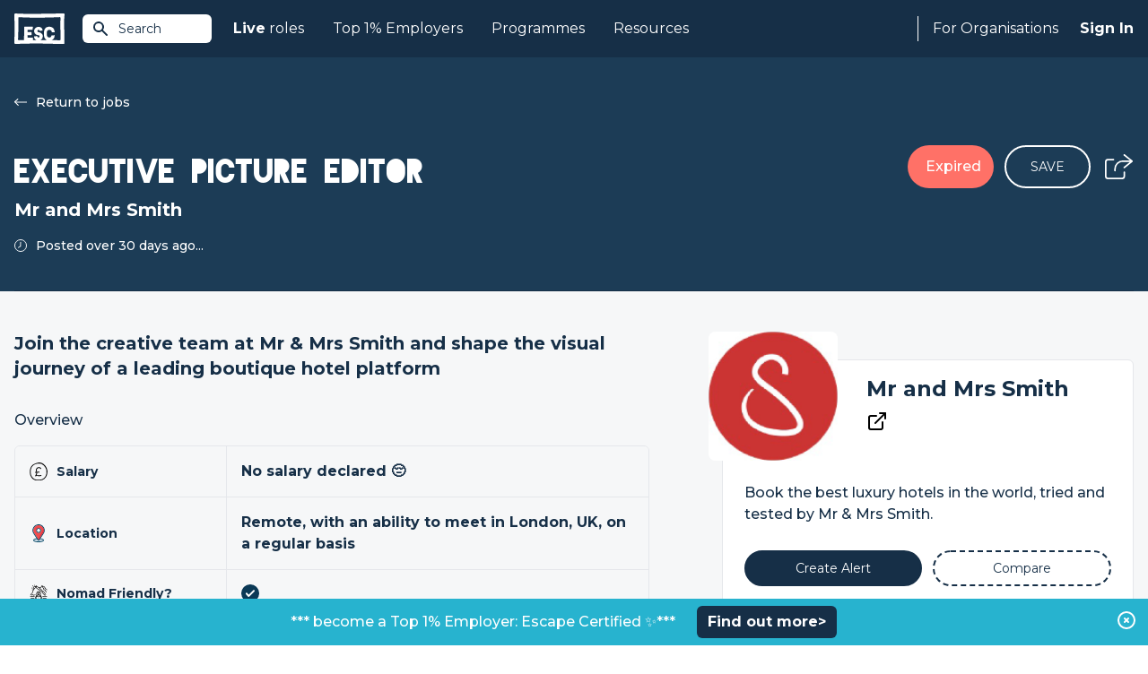

--- FILE ---
content_type: text/html; charset=UTF-8
request_url: https://www.escapethecity.org/opportunity/27017-executive-picture-editor-at-mr-and-mrs-smith
body_size: 9742
content:
<!DOCTYPE html>
<html lang="en">
<head>
		<meta charset="utf-8">
		<meta http-equiv="X-UA-Compatible" content="IE=edge">
		<meta name="viewport" content="width=device-width, initial-scale=1, maximum-scale=1, user-scalable=0">
		<meta name="description" content="Executive Picture Editor with Mr and Mrs Smith">

		
		<meta name="csrf-token" content="1njH4gu9cZeumCYMyvNeEK4fhEoZHZQUB4iOcZBZ">
		

				<meta name="user" content="">
		<meta name="logout_url" content="https://app.escapethecity.org/logout?return-url=https://app.escapethecity.org/goodbye?user=">
		<meta name="version" content="140">
		<meta name="escape_year" content="2023">


		
		
		<title>Executive Picture Editor with Mr and Mrs Smith | Escape The City</title>

		<link rel="preconnect" href="https://fonts.gstatic.com">
		<link media="print" onload="this.onload=null;this.removeAttribute('media');" href="https://fonts.googleapis.com/css2?family=Montserrat:wght@400;500;600;700;800&display=swap" rel="stylesheet">
    <link media="print" onload="this.onload=null;this.removeAttribute('media');" href="/css/main/blackout.css" rel="stylesheet">
		<link href="/css/main/app.css?id=1505fa8b46c00f9df657b4e5c8534bf5" rel="stylesheet" toRefresh="/css/main/app.css">

		<link rel="preconnect" href="https://6e1nsxntth-dsn.algolia.net">

    <!-- Open Graph / Facebook -->
<meta property="og:site_name" content="Escape The City">
<meta property="og:title" content="Executive Picture Editor with Mr and Mrs Smith | Escape The City">
<meta property="og:description" content="Executive Picture Editor with Mr and Mrs Smith">
<meta property="og:type" content="article">
<meta property="og:url" content="https://www.escapethecity.org/opportunity/27017-executive-picture-editor-at-mr-and-mrs-smith">
<meta property="og:image" content="https://c1fc5a6562d02b2e986c98dbac253868.cdn.bubble.io/f1710176681636x870255773819465600/mrandmrssmith.com">
<!-- <meta property="og:image:width" content="1200">
<meta property="og:image:height" content="1200"> -->

<!-- Twitter -->
<meta property="twitter:card" content="summary_large_image">
<meta property="twitter:url" content="https://www.escapethecity.org/opportunity/27017-executive-picture-editor-at-mr-and-mrs-smith">
<meta property="twitter:title" content="Executive Picture Editor with Mr and Mrs Smith | Escape The City">
<meta property="twitter:description" content="Executive Picture Editor with Mr and Mrs Smith">
<meta property="twitter:image" content="https://c1fc5a6562d02b2e986c98dbac253868.cdn.bubble.io/f1710176681636x870255773819465600/mrandmrssmith.com">
<meta property="twitter:site" content="@escthecity">
<meta property="twitter:creator" content="Escape The City">

<meta name="robots" content="noodp,noydir"/>
    <link rel="apple-touch-icon" sizes="57x57" href="/icons/apple-icon-57x57.png">
<link rel="apple-touch-icon" sizes="60x60" href="/icons/apple-icon-60x60.png">
<link rel="apple-touch-icon" sizes="72x72" href="/icons/apple-icon-72x72.png">
<link rel="apple-touch-icon" sizes="76x76" href="/icons/apple-icon-76x76.png">
<link rel="apple-touch-icon" sizes="114x114" href="/icons/apple-icon-114x114.png">
<link rel="apple-touch-icon" sizes="120x120" href="/icons/apple-icon-120x120.png">
<link rel="apple-touch-icon" sizes="144x144" href="/icons/apple-icon-144x144.png">
<link rel="apple-touch-icon" sizes="152x152" href="/icons/apple-icon-152x152.png">
<link rel="apple-touch-icon" sizes="180x180" href="/icons/apple-icon-180x180.png">
<link rel="icon" type="image/png" sizes="192x192"  href="/icons/android-icon-192x192.png">
<link rel="icon" type="image/png" sizes="32x32" href="/icons/favicon-32x32.png">
<link rel="icon" type="image/png" sizes="96x96" href="/icons/favicon-96x96.png">
<link rel="icon" type="image/png" sizes="16x16" href="/icons/favicon-16x16.png">
<link rel="manifest" href="/icons/manifest.json">
<meta name="msapplication-TileColor" content="#ffffff">
<meta name="msapplication-TileImage" content="/ms-icon-144x144.png">
<meta name="theme-color" content="#ffffff">
<!-- Standard Favicon -->
<link rel="icon" type="image/x-icon" href="/icons/favicon.ico"/>    <!-- Global site tag (gtag.js) - Google Analytics -->
<script async src="https://www.googletagmanager.com/gtag/js?id=G-QD7F89SBH0"></script>
<script>
  window.GA_TRACKING_ID = 'G-QD7F89SBH0';
  window.dataLayer = window.dataLayer || [];
  function gtag(){dataLayer.push(arguments);}
  gtag('js', new Date());
  gtag('config', 'G-QD7F89SBH0');
</script>

		
		<script type="application/ld+json">{"@context":"https://schema.org","@type":"JobPosting","title":"Executive Picture Editor with Mr and Mrs Smith | Escape The City","description":"<p>Executive Picture Editor with Mr and Mrs Smith</p>","datePosted":"2001-04-25T06:01:05.000000Z","identifier":{"@type":"PropertyValue"},"hiringOrganization":{"@type":"Organization","name":"Mr and Mrs Smith"},"jobLocation":{"@type":"Place","address":{"@type":"PostalAddress"}},"baseSalary":{"@type":"MonetaryAmount","currency":"GBP","value":{"@type":"QuantitativeValue","unitText":"YEAR"}}}</script>


        <link rel="canonical" href="https://www.escapethecity.org/opportunity/27017-executive-picture-editor-at-mr-and-mrs-smith">
</head>
<body>
	<div id="app">
		
<block-track-seen job_id="1713675205731x896506704418452100"></block-track-seen>

<block-header>
	<header class="header header-fixed">
  <div class="header__container">
    <a href="/" title="Escape the City">
      <div class="header-logo__container">
        <img src="/images/escape-logo-white.svg?140" class="header-logo" width="56" height="35" alt="Escape The City"/>
      </div>
    </a>

    <!-- Site Search -->
    <block-site-search-btn></block-site-search-btn>

    <!-- Mobile -->
    <block-hamburger-menu></block-hamburger-menu>
    <div class="mobile-menu">

  <ul class="mobile-menu-list">
    <li class="mobile-menu-list-item">
      <a href="https://www.escapethecity.org">Home</a>
    </li>

    
		
    <li class="mobile-menu-list-item dropdown">
    	<input type="checkbox" id="mobile-jobs-checkbox" class="mobile-checkbox">
      <label for="mobile-jobs-checkbox">
      	<b>Live</b>&nbsp;roles
      	<svg-chevron-down></svg-chevron-down>
	    </label>
      <ul class="dropdown-menu">
      	        <li class="dropdown-menu-item"><a href="https://www.escapethecity.org/search/jobs" title="Search jobs">Search jobs</a></li>
                <li class="dropdown-menu-item"><a href="https://www.escapethecity.org/search/volunteering" title="Search volunteering roles">Search volunteering roles</a></li>
                <li class="dropdown-menu-item"><a href="https://app.escapethecity.org/top10" title="Top 10 opportunities">Top 10 opportunities</a></li>
              </ul>
    </li>

		
    

		
    <li class="mobile-menu-list-item dropdown">
    	<input type="checkbox" id="mobile-top_1_percent-checkbox" class="mobile-checkbox">
      <label for="mobile-top_1_percent-checkbox">
      	Top 1% Employers
      	<svg-chevron-down></svg-chevron-down>
	    </label>
      <ul class="dropdown-menu">
      	        <li class="dropdown-menu-item"><a href="https://app.escapethecity.org/top-1-percent-employer" title="Top 1% Employers: Escape Certified">Top 1% Employers: Escape Certified</a></li>
                <li class="dropdown-menu-item"><a href="https://app.escapethecity.org/certification" title="Become a Top 1% Employer: Escape Certified?">Become a Top 1% Employer: Escape Certified?</a></li>
                <li class="dropdown-menu-item"><a href="https://www.escapethecity.org/search/organisations" title="Search all organisations">Search all organisations</a></li>
                <li class="dropdown-menu-item"><a href="javascript:triggerLinkEvent(&quot;compare&quot;)" title="Compare organisations">Compare organisations</a></li>
              </ul>
    </li>

    
    <li class="mobile-menu-list-item">
      <a href="/courses">Programmes</a>
    </li>

    
		<li class="mobile-menu-list-item">
      <a href="/resources">Resources</a>
    </li>

		
    

    
        <li class="mobile-menu-list-item">
      <block-sign-in-btn use_modal="1">Sign In</block-sign-in-btn>
    </li>
      </ul>

</div>

    <!-- Desktop -->
    <nav class="header-nav">
      <ul class="header-nav__left">

        
				<li class="header-nav__left--item">
          <a href="https://www.escapethecity.org/search/jobs"><b>Live</b>&nbsp;roles</a>
          <div class="dropdown">
            <div class="dropdown__inner">

              <ul class="dropdown__list">
                                <li class="dropdown__list-item">
                  <a href="https://www.escapethecity.org/search/jobs" title="Search jobs">
                    <div class="icon">
                                              <img src="/images/navigation/jobs-search.svg" alt="Search jobs" loading="lazy">
                                          </div>
                    <div class="titles">
                      <p class="title">Search jobs</p>
                                              <p class="subtitle">Unique roles to do something different</p>
                                          </div>
                  </a>
                </li>
                                <li class="dropdown__list-item">
                  <a href="https://www.escapethecity.org/search/volunteering" title="Search volunteering roles">
                    <div class="icon">
                                              <img src="/images/navigation/jobs-search-vol.svg" alt="Search volunteering roles" loading="lazy">
                                          </div>
                    <div class="titles">
                      <p class="title">Search volunteering roles</p>
                                              <p class="subtitle">Use your skills for the power of good</p>
                                          </div>
                  </a>
                </li>
                                <li class="dropdown__list-item">
                  <a href="https://app.escapethecity.org/top10" title="Top 10 opportunities">
                    <div class="icon">
                                              <img src="/images/navigation/jobs-top10.svg" alt="Top 10 opportunities" loading="lazy">
                                          </div>
                    <div class="titles">
                      <p class="title">Top 10 opportunities</p>
                                              <p class="subtitle">This week’s most exciting new roles</p>
                                          </div>
                  </a>
                </li>
                              </ul>

              

            </div>
          </div>
        </li>

        
				

              

            

				
				<li class="header-nav__left--item">
          <a href="">Top 1% Employers</a>
          <div class="dropdown">
            <div class="dropdown__inner dropdown__inner--col">

              <ul class="dropdown__list">
                                <li class="dropdown__list-item">
                  <a href="https://app.escapethecity.org/top-1-percent-employer" target="" title="Top 1% Employers: Escape Certified">
                    <div class="icon">
                                              <img src="/images/navigation/top_1_percent_employers.svg" alt="Top 1% Employers: Escape Certified" loading="lazy">
                                          </div>
                    <div class="titles">
                      <p class="title">Top 1% Employers: Escape Certified</p>
                                              <p class="subtitle">Browse people &amp; culture that we have certified</p>
                                          </div>
                  </a>
                </li>
                                <li class="dropdown__list-item">
                  <a href="https://app.escapethecity.org/certification" target="" title="Become a Top 1% Employer: Escape Certified?">
                    <div class="icon">
                                              <img src="/images/navigation/become_top_1_percent_employer.svg" alt="Become a Top 1% Employer: Escape Certified?" loading="lazy">
                                          </div>
                    <div class="titles">
                      <p class="title">Become a Top 1% Employer: Escape Certified?</p>
                                              <p class="subtitle">Take our free People &amp; Culture assessment</p>
                                          </div>
                  </a>
                </li>
                              </ul>

              <div class="dropdown-footer">
								<ul class="dropdown__list">
																		<li class="dropdown__list-item">
										<a href="https://www.escapethecity.org/search/organisations" target="" title="Search all organisations">
											<div class="icon">
																									<img src="/images/navigation/search_all_organisations.svg" alt="Search all organisations" loading="lazy">
																							</div>
											<div class="titles">
												<p class="title">Search all organisations</p>
																							</div>
										</a>
									</li>
																		<li class="dropdown__list-item">
										<a href="javascript:triggerLinkEvent(&quot;compare&quot;)" target="" title="Compare organisations">
											<div class="icon">
																									<img src="/images/navigation/compare_organisations.svg" alt="Compare organisations" loading="lazy">
																							</div>
											<div class="titles">
												<p class="title">Compare organisations</p>
																							</div>
										</a>
									</li>
																	</ul>
							</div>

            </div>
          </div>
        </li>

        
        <li class="header-nav__left--item">
          <a href="/courses">Programmes</a>
        </li>

        
        <li class="header-nav__left--item">
          <a href="/resources">Resources</a>
        </li>
      </ul>


      <ul class="header-nav__right">

        <li class="header-nav__right--item hiring">
                      
						<a href="https://app.escapethecity.org/hiring">For Organisations</a>
            <div class="dropdown">
              <div class="dropdown__inner">

                <ul class="dropdown__list">
                                    <li class="dropdown__list-item">
                    <a href="https://app.escapethecity.org/services" target="" title="Our services">
											<div class="icon">
																									<img src="/images/navigation/employer-services.svg" alt="Our services" loading="lazy">
																							</div>
											<div class="titles">
												<p class="title">Our services</p>
																									<p class="subtitle">Overview of our services for organisations</p>
																							</div>
                    </a>
                  </li>
                                    <li class="dropdown__list-item">
                    <a href="https://app.escapethecity.org/job-posting" target="" title="Job posting">
											<div class="icon">
																									<img src="/images/navigation/job-posting.svg" alt="Job posting" loading="lazy">
																							</div>
											<div class="titles">
												<p class="title">Job posting</p>
																									<p class="subtitle">Everthing you need to know about posting a job to the #1 purpose led UK job board</p>
																							</div>
                    </a>
                  </li>
                                    <li class="dropdown__list-item">
                    <a href="https://app.escapethecity.org/certification" target="" title="Top 1% Employer Certification">
											<div class="icon">
																									<img src="/images/navigation/badge.svg" alt="Top 1% Employer Certification" loading="lazy">
																							</div>
											<div class="titles">
												<p class="title">Top 1% Employer Certification</p>
																									<p class="subtitle">The ultimate benmark for progressive organisations</p>
																							</div>
                    </a>
                  </li>
                                    <li class="dropdown__list-item">
                    <a href="https://app.escapethecity.org/shift" target="" title="Shift">
											<div class="icon">
																									<img src="/images/navigation/shift.svg" alt="Shift" loading="lazy">
																							</div>
											<div class="titles">
												<p class="title">Shift</p>
																									<p class="subtitle">People & Culture Services - Helping organisations to walk the talk</p>
																							</div>
                    </a>
                  </li>
                                    <li class="dropdown__list-item">
                    <a href="https://app.escapethecity.org/get-started" target="" title="Employer login / sign up">
											<div class="icon">
																									<img src="/images/navigation/employer-login.svg" alt="Employer login / sign up" loading="lazy">
																							</div>
											<div class="titles">
												<p class="title">Employer login / sign up</p>
																							</div>
                    </a>
                  </li>
                                  </ul>

              </div>
            </div>
                  </li>

        <li class="header-nav__right--item signin">
          
                    <block-sign-in-btn use_modal="1">Sign In</block-sign-in-btn>
          
										<block-sign-in-prompt></block-sign-in-prompt>
					        </li>
      </ul>
    </nav>
  </div>
</header>

<!-- Site Search Results -->
<block-site-search-results></block-site-search-results>
</block-header>

<!-- Hero -->

<section class="hero-job">

	<div class="hero__container">
    <div class="hero__inner">

      
			<div class="hero__body">
        <div class="hero__body-content">
          												<a class="btn--back" href="https://www.escapethecity.org/search/jobs">
							<img src="/images/icons/back_arrow.svg" title="Return to jobs" alt="Return to jobs">
							Return to jobs
						</a>
											
                      <h1 class="hero__title">Executive Picture Editor</h1>
                                <h2 class="hero__org">Mr and Mrs Smith</h2>
                                <div class="hero__posted">
              <img src="/images/icons/clock.svg" alt="Clock">
                              <p>Posted over 30 days ago...</p>
                          </div>
                  </div>
        <div class="hero__body-actions">
          
                      <div class="btn--expired">Expired</div>
                    
          <block-save-job-button class="btn--save-job" job_id="1713675205731x896506704418452100"></block-save-job-button>
          
                      <block-share-icon direction="bottom-left" job_title="Executive Picture Editor"></block-share-icon>
                  </div>
      </div>

    </div>
  </div>

	
</section>

<!-- Application -->

<!-- Recommended Jobs -->

<div class="page opportunity">

	<main class="main main-fixed" ref="main">

		<!-- Job Description -->

		
				<h2 class="headline">Join the creative team at Mr &amp; Mrs Smith and shape the visual journey of a leading boutique hotel platform</h2>
		
		<!-- Overview - A table of items with icons, ticks, short-desc and longer-desc on a tooltip -->
		<div class="job-summary">

  <h3 class="job-summary__title">Overview</h3>

  <div class="table">
          									<div class="table__row">
						<div class="table__title">
							<img src="https://c1fc5a6562d02b2e986c98dbac253868.cdn.bubble.io/f1701282599312x941385112960835500/salary.svg" alt="icon" loading="lazy">
							Salary
						</div>
						<div class="table__desc">
																					<p class="description" data="No salary declared 😔">No salary declared 😔</p>
																				</div>
					</div>
				      									<div class="table__row">
						<div class="table__title">
							<img src="https://c1fc5a6562d02b2e986c98dbac253868.cdn.bubble.io/f1701282551904x204116379551207550/location-pin.svg" alt="icon" loading="lazy">
							Location
						</div>
						<div class="table__desc">
																					<p class="description" data="Remote, with an ability to meet in London, UK, on a regular basis">Remote, with an ability to meet in London, UK, on a regular basis</p>
																					<block-tooltip data="Remote, with an ability to meet in London, UK, on a regular basis"></block-tooltip>
													</div>
					</div>
				      									<div class="table__row">
						<div class="table__title">
							<img src="https://c1fc5a6562d02b2e986c98dbac253868.cdn.bubble.io/f1701282613807x398055817759468600/nomad.svg" alt="icon" loading="lazy">
							Nomad Friendly?
						</div>
						<div class="table__desc">
														<img src="/images/icons/d-blue-tick.svg" alt="Tick">
																												<block-tooltip data="Fully flexible, results-driven remote working, with access to Soho Works in London, New York, and California"></block-tooltip>
													</div>
					</div>
				      									<div class="table__row">
						<div class="table__title">
							<img src="https://c1fc5a6562d02b2e986c98dbac253868.cdn.bubble.io/f1701282631752x535769771528741950/cal.svg" alt="icon" loading="lazy">
							Expires
						</div>
						<div class="table__desc">
																					<p class="description" data="Expires at anytime">Expires at anytime</p>
																					<block-tooltip data="At the moment this job is due to expire at 00:00 GMT,  19 Jun 24 however applications are being processed as they are received. Therefore this job could expire before then. To avoid missing out we highly recommend applying ASAP."></block-tooltip>
													</div>
					</div>
				      				            </div>

</div>

		
		
		
		<div class="radio-tabs">

  <input type="radio" name="desc" id="short"  checked  />
  <input type="radio" name="desc" id="long" />

  <div class="tab-group">
          <label class="tab short" for="short">
        <span>Role snap shot</span>
        <block-tooltip data="NEW: From 2024 we have started to summarise the key points of jobs to save you time. You can still see the original job description"></block-tooltip>
      </label>
              <label class="tab long" for="long">
        <span>Full job description</span>
      </label>
      </div>

  <div class="wysiwyg">
          <div class="short">
        <p>Mr &amp; Mrs Smith is an award-winning boutique hotel booking service and website that offers travelers unique and luxurious hotel experiences worldwide. This dynamic company, recognized for its curated selection of stylish hotels, is seeking an Executive Picture Editor to enhance their visual content and ensure an appealing online presence.</p>

<ul><li>Collaborate with various teams to update and maintain website imagery.</li><li>Tag and organize digital assets efficiently.</li><li>Engage with hoteliers to manage visual content and resolve imagery-related queries.</li></ul>

<ul><li>Strong interpersonal skills with a 'can do' approach.</li><li>Proficiency in spreadsheets is a must.</li><li>Knowledge of Salesforce, Adobe Photoshop/Canva, Asana, and CMS is a plus.</li><li>Full training provided for non-essential skills.</li></ul>

<ul><li>Remote working flexibility.</li><li>Generous annual leave, including public holidays, birthday, and additional days for selected religious festivals.</li><li>Access to co-working spaces and various learning resources.</li><li>Financial benefits such as a 401(K) plan, medical and dental insurance, and a monthly 'work from home' stipend.</li></ul>
      </div>
              <div class="long">
        <p>Mr &amp; Mrs Smith, the award-winning hotel website and booking service, is looking for an entry-level Executive Picture Editor to join its Picture Desk team to deliver day-to-day visual solutions for our website. </p>

<p>The role:
Reporting to Senior Creative Coordinator, you will be working closely with Hotel Curation team, Creative team, Editorial team, Marketing team and Press team. Your key responsibilities will include updating imagery on our website, including but not limited to hotel pages, merchandising and destination pages, tagging and organising files in our digital asset management (DAM) system, and communicating with hoteliers regarding property updates and queries around imagery on our website. Please note: this role is predominantly an administrative based one with potential to work on more creative projects on an ad-hoc basis. </p>

<p>Job requirements:
We are looking for someone with a friendly, can do attitude. Experience with spreadsheets (Microsoft Excel or Google Sheets) is essential. Experience with Salesforce, Adobe Photoshop / Canva, a project management tool such as Asana, and a content management system is desirable but not essential as full training will be provided. </p>

<p>Benefits:
In addition to a working culture that encourages leadership and nurtures development and learning, employees of Mr &amp; Mrs Smith enjoy a range of benefits, including: Fully flexible, results-driven remote working, generous annual leave, plus public holidays and your birthday off, access to Soho Works in London, New York and California, £400 Mr &amp; Mrs Smith voucher (subject to probation) and preferential rates at Smith and Hyatt, access to Hyatt resources including Headspace, Masterclass and the MyLearning training and development platform, access to monthly one-to-one coaching, contributions towards 401(K) savings plan, medical and dental insurance, additional days off for selected religious festivals, and a monthly 'work from home' stipend.</p>
      </div>
      </div>

</div>



		<!-- Questions -->
		
		<!-- Location -->
		

	</main>

	<!-- Sidebar -->
	<aside class="sidebar">
  
  <div class="sidebar__company">
    <div class="company__header">
      <a href="/organisation/redirect/1710176680530x899942551339663400">
        <div class="company__logo-container">
          <img class="company__logo" src="https://c1fc5a6562d02b2e986c98dbac253868.cdn.bubble.io/f1710176681636x870255773819465600/mrandmrssmith.com" alt="Mr and Mrs Smith" width="64" loading="lazy" onerror="this.onerror=null; this.src='/images/fallback.png'">
        </div>
      </a>
      <div class="company__intro">
        <h2 class="company__title">
          <a href="/organisation/redirect/1710176680530x899942551339663400">Mr and Mrs Smith</a>
        </h2>

        <div class="company__info">
						
												<a href="http://mrandmrssmith.com" rel="nofollow" target="_blank"><img src="/images/icons/external_link_icon.svg" alt="Visit Website"/></a>
						        </div>

        
      </div>
    </div>

    <div class="company__body">
            <p class="company__headline">Book the best luxury hotels in the world, tried and tested by Mr &amp; Mrs Smith.</p>
      
      <div class="btn-group">
        <block-alert-button class="btn-half btn-blue-dark btn-border--blue" title="Create Alert" org_main_id="1710176680530x899942551339663400" org_name="Mr and Mrs Smith" v-if="!$config.white_label"></block-alert-button>

				<block-compare-button class="border-dashed btn btn-medium btn-rounded btn-half btn-border--blue" org_slug="mr-and-mrs-smith" title="Compare"></block-compare-button>
      </div>
    </div>
  </div>

  
  
    
    

    
  

  
      <h3 class="sidebar__title">Overview</h3>
    <div class="sidebar__overview">
              <div class="img-container">
          <block-smart-image src="https://www.mrandmrssmith.com/v2877dfc35f8/bundles/smithcoresystem/images/favicons/mr_and_mrs_smith/favicon.png" max="240" alt="Overview image"></block-smart-image>
        </div>
            <div class="table">

									
									
									
															<div class="table__row">
							<div class="table__title">
								<img src="https://c1fc5a6562d02b2e986c98dbac253868.cdn.bubble.io/f1701282702366x328638239861334340/b%20corp.svg" alt="B-Corp" loading="lazy">
								B-Corp
							</div>
							<div class="table__desc">
																<img src="/images/icons/blue-shield-tick.svg" alt="Tick">
																															</div>
						</div>
					
				      </div>
    </div>
  
			<h3 class="sidebar__title"><span class="orange">Unique</span>, <span class="pink">purpose-driven</span> companies...</h3>
		<div class="sidebar__take">

			
			<div class="sidebar__take-body">
				<div class="sidebar__take-header">
					<div class="sidebar__take-img-container">
						<img class="sidebar__take-img"
							src="https://s3.amazonaws.com/appforest_uf/f1610038856947x319790399181060400/dj%20avatar.jpg"
							alt="Dom Jackman"
							loading="lazy">
					</div>
					<div class="sidebar__take-header-intro">
						<h4 class="sidebar__title">Escapes Overview</h4>
						<p class="sidebar__take-subtitle">Dom Jackman Co Founder - Escape the City</p>
					</div>
				</div>
				<p>If you’re on the lookout for a holiday, look no further than Mr &amp; Mrs Smith. The travel club was founded in 2003 and offers an exclusive collection of the world’s most stylish hotels, villas and destinations. With over 1,500 hand-picked properties around the globe, they have something for everyone - from a romantic getaway to a family holiday. Not only do they make it easy to book the best holiday, they’ve also made it into The Escape 100 with the best employee benefits. So why not take a look at their open roles and see if you could become a Smithy?</p>

							</div>

		</div>
	
	
  <h3 class="sidebar__title">
					Working in
				<span class="green">progressive ways</span>
	</h3>

			<h4 class="sidebar__title-table">🌍 Flexible working</h4>
		<div class="table table--xs">
				</div>
			<h4 class="sidebar__title-table">🧰 General benefits</h4>
		<div class="table table--xs">
				</div>
	

  
  

  
  


  
  
    
  
</aside>

</div>

<!-- Similar Jobs -->



<!-- Career change quiz -->


<!-- Podcast Banner -->


<section class="section banners pb-none">
  <div class="container">

    
      <div class="banner"
        style="background-color: ;
               background-image: url(//c1fc5a6562d02b2e986c98dbac253868.cdn.bubble.io/f1714488630261x261959058442431400/ffflux.svg;
               color: #ffffff">
        
        <div class="banner__image">
          <img src="//c1fc5a6562d02b2e986c98dbac253868.cdn.bubble.io/f1714488674318x885481877575844000/career%20change%20accel%20logo.svg" alt="Career change">
        </div>

        <div class="banner__text">
          <p>Design a career you love. Discover your purpose in todays’ new world of work.</p><br><br><p><a href="https://bit.ly/49swY4J">Applications now open </a> for the February Career Change Accelerator.</p>
        </div>
      
      </div>

    
      <div class="banner"
        style="background-color: ;
               background-image: url(//c1fc5a6562d02b2e986c98dbac253868.cdn.bubble.io/f1716374804071x755197944070725900/gradient.svg;
               color: #ffffff">
        
        <div class="banner__image">
          <img src="//c1fc5a6562d02b2e986c98dbac253868.cdn.bubble.io/f1736764117482x170047905896885120/top1%25%20logo%20-%20white.svg" alt="Top 1% Employer">
        </div>

        <div class="banner__text">
          <p><b>Introducing Top 1% Employer: Escape Verified.</b></p><br><p>The ultimate benchmark for progressive organisations.</p><br><p><a href="https://app.escapethecity.org/top-1-percent-employer">Find out more</a></p>
        </div>
      
      </div>

    
  </div>
</section>


<block-organisations-to-follow></block-organisations-to-follow>

<section class="section home-hiring">

  <img class="medal" src="/images/home/esc-hiring.svg" alt="Medal" loading="lazy">

	<div class="container mx-auto px-4">

    <div class="home-hiring__intro">

      <div class="home-hiring__image">
        <img src="/images/home/computer.svg" alt="Computer" width="426" height="429" loading="lazy">
      </div>

      <div class="home-hiring__body">
        <h2 class="home-hiring__header">FOR ORGANISATIONS</h2>
        <h2 class="home-hiring__title">Your progressive people partner</h2>
        <p class="home-hiring__subtitle">Post your jobs, become a Top 1% Employer and more. We work with organisations who aspire to do things differently.</p>

        <a class="home-hiring__btn" href="https://app.escapethecity.org/hiring">Learn More</a>
      </div>

    </div>

    
	</div>
</section>

<block-footer>
	<footer class="footer">

  <div class="footer__top">
    <div class="footer__top-left">
      <!-- ESC Logo  -->
      <img src="/images/footer/escape-logo-blue.svg?140" width="64" height="40" class="esc-logo" alt="Escape The City"/>
      <!-- Certified B Corporation -->
      <img src="/images/footer/certified-b-corp.svg?140" width="56" height="37" class="certified-b-corporation-logo" alt="Certified B Corporation"/>
    </div>
    <div class="footer__top-right">
      <a class="btn btn-rounded report-a-bug" href="https://app.escapethecity.org/bugs?return-url=https://www.escapethecity.org/opportunity/27017-executive-picture-editor-at-mr-and-mrs-smith" target="_blank" rel="noreferrer" title="Report a bug">
        <span>Report a bug</span>
        <svg xmlns="http://www.w3.org/2000/svg" viewBox="0 0 24 24"><path d="M0 0h24v24H0V0z" fill="none"/><path fill="#ffffff" d="M20 8h-2.81a5.985 5.985 0 0 0-1.82-1.96L17 4.41 15.59 3l-2.17 2.17C12.96 5.06 12.49 5 12 5s-.96.06-1.41.17L8.41 3 7 4.41l1.62 1.63C7.88 6.55 7.26 7.22 6.81 8H4v2h2.09c-.05.33-.09.66-.09 1v1H4v2h2v1c0 .34.04.67.09 1H4v2h2.81c1.04 1.79 2.97 3 5.19 3s4.15-1.21 5.19-3H20v-2h-2.09c.05-.33.09-.66.09-1v-1h2v-2h-2v-1c0-.34-.04-.67-.09-1H20V8zm-6 8h-4v-2h4v2zm0-4h-4v-2h4v2z"/></svg>
      </a>
    </div>
  </div>

  <div class="footer__middle">
    <address class="footer__address">
      Escape The City Ltd.<br />
      Platf9rm,<br />
      Hove Town Hall,<br />
      Hove,<br />
      BN3 2AF<br />
    </address>

    <nav class="footer-nav">
      <div class="escapees">
        <h4 class="footer-nav__title">Escapees</h4>
        <ul>
          <li class="footer-nav__item">
            <block-sign-in-btn use_modal="1" mode="join">Join</block-sign-in-btn>
          </li>
          <li class="footer-nav__item"><a href="https://www.escapethecity.org/search/jobs">Find a Job</a></li>
					<li class="footer-nav__item"><a href="https://www.escapethecity.org/courses">Courses</a></li>
          <li class="footer-nav__item"><a href="https://www.escapethecity.org/resources">Resources</a></li>
          <!-- <li class="footer-nav__item"><a href="https://www.escapethecity.org/escape100/2023">ESC 100 Best Companies</a></li> -->
        </ul>
      </div>
    </nav>

    <nav class="footer-nav">
      <div class="hiring">
        <h4 class="footer-nav__title">For Organisations</h4>
        <ul>
          <li class="footer-nav__item"><a href="https://app.escapethecity.org/services">How we can help</a></li>
          <li class="footer-nav__item"><a href="https://app.escapethecity.org/job-posting">Job Posting</a></li>
          <li class="footer-nav__item"><a href="https://app.escapethecity.org/certification">Top 1% Certification</a></li>
          <li class="footer-nav__item"><a href="https://app.escapethecity.org/shift">Shift - People &amp; Culture</a></li>
        </ul>
      </div>
    </nav>

    <nav class="footer-nav">
      <div class="about">
        <h4 class="footer-nav__title">About</h4>
        <ul>
          <li class="footer-nav__item"><a href="/about">About Us</a></li>
          <li class="footer-nav__item"><a href="/team">Our Team</a></li>
          <li class="footer-nav__item"><a href="/the-escape-manifesto-book">Our Book</a></li>
        </ul>
      </div>
    </nav>
  </div>

  <div class="footer__hr">
    <span></span>
  </div>

  <div class="footer__bottom">
    <nav>
      <ul class="footer-nav__term">
        <li><a href="https://www.escapethecity.org/terms-and-conditions" title="Terms &amp; Conditions">Terms &amp; Conditions</a></li>
        <li><a href="https://www.escapethecity.org/terms-and-conditions/privacy" title="Privacy Policy">Privacy Policy</a></li>
        <li><a href="https://www.escapethecity.org/terms-and-conditions/cookies" title="Cookies">Cookies</a></li>
      </ul>
    </nav>

    <ul class="footer__social-media">
      <li>
        <!-- Linkedin -->
        <a href="https://www.linkedin.com/company/escape-the-city" target="_blank" rel="noreferrer" title="Linkedin">
          <img src="/images/footer/social-linkedin.svg?140" class="footer__social-media--linkedin" alt="Linkedin"/>
        </a>
      </li>
      <li>
        <!-- Tiktok -->
        <a href="https://www.tiktok.com/@escape.the.city" target="_blank" rel="noreferrer" title="Tiktok">
          <img src="/images/footer/social-tiktok.svg?140" class="footer__social-media--tiktok" alt="Tiktok"/>
        </a>
      </li>
      <li>
        <!-- Facebook -->
        <a href="https://www.facebook.com/EsctheCity" target="_blank" rel="noreferrer" title="Facebook">
          <img src="/images/footer/social-facebook.svg?140" class="footer__social-media--facebook" alt="Facebook"/>
        </a>
      </li>
      <li>
        <!-- Twitter -->
        <a href="https://twitter.com/escthecity" target="_blank" rel="noreferrer" title="Twitter">
          <img src="/images/footer/social-twitter.svg?140" class="footer__social-media--twitter" alt="Twitter"/>
        </a>
      </li>
      <li>
        <!-- Instagram -->
        <a href="https://www.instagram.com/escthecity" target="_blank" rel="noreferrer" title="Instagram">
          <img src="/images/footer/social-instagram.svg?140" class="footer__social-media--instagram" alt="Instagram"/>
        </a>
      </li>
    </ul>
  </div>

  <p class="footer__copyright">© 2009 - 2026 Co. # 07036498, VAT: GB 109 9293 88</p>

</footer>
</block-footer>

				<block-modal-join-prompt></block-modal-join-prompt>
		
		<block-modal-manager login_url="https://app.escapethecity.org/login-new?modal=1" preferences_url="https://app.escapethecity.org/preferences"></block-modal-manager>
    <block-toast></block-toast>

				<block-site-alert payload="{&quot;button-text&quot;:&quot;Find out more&gt;&quot;,&quot;_id&quot;:&quot;1645429191389x464486415423353900&quot;,&quot;active&quot;:true,&quot;button-colour&quot;:&quot;162f47&quot;,&quot;bar-text-colour&quot;:&quot;ffffff&quot;,&quot;button-url-link&quot;:&quot;https:\/\/bit.ly\/46sQvSz&quot;,&quot;Modified Date&quot;:1759143464502,&quot;button-text-colour&quot;:&quot;ffffff&quot;,&quot;bar-background-colour&quot;:&quot;27b3cf&quot;,&quot;message&quot;:&quot;***  become a Top 1% Employer: Escape Certified \u2728***&quot;,&quot;Created Date&quot;:1645429191389,&quot;target&quot;:&quot;_blank&quot;,&quot;Created By&quot;:&quot;admin_user_escapethecity_live&quot;}">
			<template v-slot:message>***  become a Top 1% Employer: Escape Certified ✨***</template>
			<template v-slot:button><a href="https://bit.ly/46sQvSz" target="_blank">Find out more&gt;</a></template>
		</block-site-alert>
		
	</div>

  <script src="https://maps.googleapis.com/maps/api/js?key=AIzaSyC9TaEgsez8ail-kCq9SpqBOQzcX9UfVeo&libraries=places"></script>

  <script src="/js/main/app.js?id=df1b58e5719c6b3d93636fd3728af56d"></script>

		<!-- DATA FROM CACHE: 2026-01-23 02:06:51 -->
	</body>
</html>


--- FILE ---
content_type: image/svg+xml
request_url: https://c1fc5a6562d02b2e986c98dbac253868.cdn.bubble.io/f1701282702366x328638239861334340/b%20corp.svg
body_size: 18
content:
<?xml version="1.0" ?><svg data-name="Layer 1" id="Layer_1" viewBox="0 0 24 24" xmlns="http://www.w3.org/2000/svg"><defs><style>.cls-1{fill:none;stroke:#000;stroke-linecap:round;stroke-linejoin:round;}</style></defs><title/><path class="cls-1" d="M8,6.21a7.27,7.27,0,0,0,2.5,13.73"/><path class="cls-1" d="M8.32,19.36a2.94,2.94,0,0,0-3.7,1.13,3,3,0,0,0,3.5.17"/><path class="cls-1" d="M5.28,16.85a2.92,2.92,0,0,0-3.61-1.37,3,3,0,0,0,2.66,2.28"/><path class="cls-1" d="M4,13a2.9,2.9,0,0,0-2.38-3A3,3,0,0,0,2.7,13.28"/><path class="cls-1" d="M5.1,8.84A2.91,2.91,0,0,0,4.54,5a3,3,0,0,0-.69,3.43"/><path class="cls-1" d="M8,6.21A2.91,2.91,0,0,0,9.62,2.7,3,3,0,0,0,7.17,5.2"/><path class="cls-1" d="M16,6.21a7.27,7.27,0,0,1-2.5,13.73"/><path class="cls-1" d="M15.68,19.36a2.94,2.94,0,0,1,3.7,1.13,3,3,0,0,1-3.5.17"/><path class="cls-1" d="M18.72,16.85a2.92,2.92,0,0,1,3.61-1.37,3,3,0,0,1-2.66,2.28"/><path class="cls-1" d="M20,13a2.9,2.9,0,0,1,2.38-3,3,3,0,0,1-1.09,3.32"/><path class="cls-1" d="M18.9,8.84A2.91,2.91,0,0,1,19.46,5a3,3,0,0,1,.69,3.43"/><path class="cls-1" d="M16,6.21A2.91,2.91,0,0,1,14.38,2.7a3,3,0,0,1,2.45,2.5"/><path class="cls-1" d="M12.2,8.92l1,1.95a.24.24,0,0,0,.17.12l2.15.31a.23.23,0,0,1,.12.39L14.05,13.2a.24.24,0,0,0-.07.2l.37,2.13a.23.23,0,0,1-.33.24l-1.91-1a.28.28,0,0,0-.22,0l-1.91,1a.23.23,0,0,1-.33-.24L10,13.4a.24.24,0,0,0-.07-.2L8.4,11.69a.23.23,0,0,1,.12-.39L10.67,11a.24.24,0,0,0,.17-.12l1-1.95A.22.22,0,0,1,12.2,8.92Z"/></svg>

--- FILE ---
content_type: image/svg+xml
request_url: https://c1fc5a6562d02b2e986c98dbac253868.cdn.bubble.io/f1701282613807x398055817759468600/nomad.svg
body_size: 1769
content:
<?xml version="1.0" ?><svg viewBox="0 0 512 512" xmlns="http://www.w3.org/2000/svg"><g id="OUTLINE"><path d="M352,456a40.001,40.001,0,0,0-18.7937-33.89258l8.90991-8.91015a40.23868,40.23868,0,0,0,8.26856-44.5293l-20.208-45.46777a24.05675,24.05675,0,0,0-14.34229-13.02149l-5.22046-1.74023a48.62593,48.62593,0,0,0,9.07593-46.66407l-6.22754-24.90918a59.2309,59.2309,0,0,0-114.9248,0l-6.22754,24.90918a48.62713,48.62713,0,0,0,9.07556,46.66407l-5.22058,1.74023a24.05722,24.05722,0,0,0-14.3418,13.02149l-20.208,45.46777a40.23868,40.23868,0,0,0,8.26856,44.5293l8.91,8.91015A39.94069,39.94069,0,0,0,168.022,480H16v16H496V480H343.978A39.7896,39.7896,0,0,0,352,456ZM239.38684,312.6377l13.03552,6.51757a7.99846,7.99846,0,0,0,7.15528,0l13.03552-6.51757,21.21326,7.07128L289.75366,336H222.24634l-4.07282-16.291ZM272,273.37305a7.94524,7.94524,0,0,1-2.34326,5.65625l-3.31348,3.31347A8.00076,8.00076,0,0,0,264,288v11.05566l-8,4-8-4V288a8.00076,8.00076,0,0,0-2.34326-5.65723l-3.31348-3.31347A7.94524,7.94524,0,0,1,240,273.37305V252.49219a7.99,7.99,0,0,1,6.05957-7.76172l17.00928-4.25195,4.50927,2.25488A7.95653,7.95653,0,0,1,272,249.88867ZM304,352a8.00917,8.00917,0,0,1,8,8v56H200V360a8.00917,8.00917,0,0,1,8-8Zm31.76367,23.166a24.14217,24.14217,0,0,1-4.96094,26.71679L328,404.68555V360a24.13452,24.13452,0,0,0-.14758-2.63428Zm-20.208-45.46778,6.40137,14.40332a23.95786,23.95786,0,0,0-15.7373-7.99511l2.83069-11.32276,1.724.57471A8.01693,8.01693,0,0,1,315.55566,329.69824ZM215.54541,300.23145a32.75488,32.75488,0,0,1-7.95605-33.70215c.06494-.19336.12207-.39063.17187-.58887l6.29883-25.19434a43.23058,43.23058,0,0,1,83.87988,0l6.29883,25.19434c.0498.19824.10693.39551.17187.58887a32.75488,32.75488,0,0,1-7.95605,33.70215l-2.61572,2.61572L280,298.23438v-6.9209l.97021-.96973A23.84385,23.84385,0,0,0,288,273.37305V249.88867a23.86832,23.86832,0,0,0-13.2666-21.46582l-7.15528-3.57812a7.98931,7.98931,0,0,0-5.51806-.60547L242.17871,229.209A23.96669,23.96669,0,0,0,224,252.49219v20.88086a23.84385,23.84385,0,0,0,7.02979,16.9707l.97021.96973v6.9209l-13.83893,4.61279Zm-19.10107,29.46679a8.0174,8.0174,0,0,1,4.78076-4.33984l1.72442-.57471,2.83075,11.32276a23.958,23.958,0,0,0-15.73736,7.99511Zm-20.208,45.46778,7.91125-17.8003A24.13452,24.13452,0,0,0,184,360v44.68555l-2.80273-2.80274A24.14217,24.14217,0,0,1,176.23633,375.166ZM290.29492,480l-25.06958-15.66846,18.3523-9.17627-7.15528-14.31054-27.09771,13.54882-21.08442-13.17773-8.48046,13.56836L260.1051,480H200a24,24,0,0,1,0-48H312a24,24,0,0,1,0,48Z"/><rect height="16" width="16" x="248" y="376"/><rect height="16" width="128" x="16" y="336"/><rect height="16" width="104" x="32" y="384"/><rect height="16" width="80" x="56" y="432"/><rect height="16" width="128" x="368" y="336"/><rect height="16" width="104" x="376" y="384"/><rect height="16" width="80" x="376" y="432"/><path d="M62.2168,269.09668l31.43994-31.43945a8.00086,8.00086,0,0,0,2.23437-4.3418l7.75049-46.50195,22.90039-38.167,39.604-47.52539a7.98322,7.98322,0,0,0,1.207-1.96972L181.5752,65.9668l10.61523,47.76855a7.99931,7.99931,0,0,0,4.23193,5.41992l63.082,31.541,63.22754,55.32422a7.97881,7.97881,0,0,0,1.69043,1.13476l29.8335,14.917,30.79834,53.89648a7.98962,7.98962,0,0,0,1.73926,2.10547l56,48,10.41308-12.14844L398.2583,266.82812l-31.3125-54.79687a7.99486,7.99486,0,0,0-3.36816-3.18652l-31.082-15.541-63.22754-55.32422a7.97881,7.97881,0,0,0-1.69043-1.13476L206.9834,106.54785l-10.645-47.90332L235.3501,86.50977a8.00274,8.00274,0,0,0,2.70947,1.251l29.24463,7.31153,22.2959,29.72753a7.98134,7.98134,0,0,0,1.27832,1.34571l46.71484,38.92871,7.25147,14.5039a7.99763,7.99763,0,0,0,2.71777,3.07813l46.80908,31.20605,63.15869,86.84278,12.93946-9.41016-64-88a7.98491,7.98491,0,0,0-2.03223-1.95117l-46.23242-30.82129-7.04981-14.10058a8.004,8.004,0,0,0-2.03369-2.56739l-47.28222-39.40234-4.87549-6.50049,35.15185-21.09131a7.99592,7.99592,0,0,0,2.74414-2.74414l17.14-28.56738,40.52795,67.5459,7.71094,30.8457a7.99863,7.99863,0,0,0,5.8208,5.82031l28.63281,7.15821,38.31446,68.96582,13.98632-7.76954-40-72a8.00009,8.00009,0,0,0-5.05273-3.876l-27.34326-6.83594-6.83594-27.34375a7.99583,7.99583,0,0,0-.90137-2.17578l-35.27124-58.7854,32.58521,13.96509,20.81494,13.877,7.25,29a8.004,8.004,0,0,0,2.55469,4.13379l56,48,10.41308-12.14844-54.064-46.33984-7.38135-29.52637a8.00011,8.00011,0,0,0-3.32373-4.71582l-24-16a7.94317,7.94317,0,0,0-1.28613-.69727l-56-24a8.00056,8.00056,0,0,0-10.01123,3.23731L322.169,74.169,287.31213,95.083,278.3999,83.2002a7.998,7.998,0,0,0-4.45947-2.96094l-30.52637-7.63184L188.6499,33.49023a7.99969,7.99969,0,0,0-12.00293,3.3584l-10.518,24.542a48.01,48.01,0,0,0-53.34186,79.08155l-23.647,39.41162a8,8,0,0,0-1.03125,2.80078l-7.57862,45.47168-30.187,30.18652a8.006,8.006,0,0,0-.99951,1.21973l-32,48,13.3125,8.875ZM144,72a31.70173,31.70173,0,0,1,15.78876,4.18433l-6.68183,15.59106-30.21808,36.26172A31.99232,31.99232,0,0,1,144,72Z"/><path d="M120.61377,303.3623,91.57764,288.84473a7.99431,7.99431,0,0,0-7.15528,0l-32,16,7.15528,14.31054L88,304.94434l28.42236,14.21093a8.00182,8.00182,0,0,0,6.10743.43457l48-16-5.05958-15.17968Z"/><rect height="16" width="24" x="56" y="96"/><rect height="24" width="16" x="136" y="16"/><rect height="22.62742" transform="translate(-8.16652 76.28427) rotate(-45)" width="16.00036" x="79.99982" y="36.68629"/><rect height="16.00036" transform="translate(-84.04658 101.08123) rotate(-44.99753)" width="22.62742" x="68.68629" y="143.99982"/></g></svg>

--- FILE ---
content_type: image/svg+xml
request_url: https://www.escapethecity.org/images/home/esc-hiring.svg
body_size: 1980
content:
<?xml version="1.0" encoding="UTF-8"?><svg id="Layer_1" xmlns="http://www.w3.org/2000/svg" width="80" height="84" viewBox="0 0 80 84"><defs><style>.cls-1,.cls-2,.cls-3,.cls-4,.cls-5,.cls-6,.cls-7,.cls-8{fill-rule:evenodd;}.cls-1,.cls-2,.cls-3,.cls-4,.cls-5,.cls-6,.cls-7,.cls-8,.cls-9,.cls-10,.cls-11,.cls-12,.cls-13,.cls-14{stroke-width:0px;}.cls-1,.cls-14{fill:#008eb5;}.cls-2{fill:#00abd3;}.cls-3{fill:#5b3303;}.cls-4{fill:#4cb7ca;}.cls-5{fill:#df8d12;}.cls-6{fill:#ffcf72;}.cls-7{fill:#fff4cd;}.cls-8{fill:#c37808;}.cls-9{fill:#fbcd2c;}.cls-10{fill:#ffe9af;}.cls-11{fill:#ffcf23;}.cls-12{fill:#ffb423;}.cls-13{fill:#ffdd65;}</style></defs><path class="cls-4" d="M50,6h9.71l-14.86,26,17.14,30h-18l-2.29-4h8.29l-10-17.5-10,17.5h8.29l-2.29,4h-18l17.14-30L20.29,6h9.71l10,17.5,10-17.5Z"/><path class="cls-4" d="M61.44,5c.36.62.36,1.38,0,2l-14.29,25.01,16.58,29.01c.35.62.35,1.38,0,2-.36.62-1.02,1-1.73,1h-18c-.72,0-1.38-.38-1.74-1.01l-2.26-3.96-2.26,3.96c-.36.62-1.02,1.01-1.74,1.01h-18c-.71,0-1.37-.38-1.73-1-.36-.62-.36-1.38,0-2l16.58-29.01L18.55,6.99c-.35-.62-.35-1.38,0-2,.36-.62,1.02-1,1.73-1h9.71c.72,0,1.38.38,1.74,1.01l8.26,14.46,8.26-14.46c.36-.62,1.02-1.01,1.74-1.01h9.71c.71,0,1.37.38,1.73,1ZM40,23.5L30,6h-9.71l14.86,26-17.14,30h18l2.29-4h-8.29l10-17.5,10,17.5h-8.29l2.29,4h18l-17.14-30,14.86-26h-9.71l-10,17.5ZM46.55,56l-6.55-11.47-6.55,11.47h4.84c.7,0,1.35.37,1.71.97.36-.6,1.01-.97,1.71-.97h4.84Z"/><path class="cls-4" d="M20,2H2l17.3,30.28c3.77-3.6,8.49-6.22,13.73-7.47L20,2ZM46.96,24.81c5.25,1.25,9.96,3.87,13.73,7.47L78,2h-18l-13.04,22.81Z"/><path class="cls-1" d="M.27,1c.36-.62,1.02-1,1.73-1h18c.72,0,1.38.38,1.74,1.01l13.04,22.81c.31.55.35,1.21.1,1.79-.25.58-.76,1-1.37,1.15-4.89,1.16-9.29,3.61-12.81,6.97-.45.42-1.06.62-1.67.53-.61-.09-1.14-.45-1.45-.99L.26,2.99c-.35-.62-.35-1.38,0-2ZM45.13,25.61c-.25-.58-.21-1.24.1-1.79L58.26,1.01c.36-.62,1.02-1.01,1.74-1.01h18c.71,0,1.37.38,1.73,1,.36.62.36,1.38,0,2l-17.3,30.28c-.31.53-.84.9-1.45.99-.61.09-1.22-.11-1.67-.53-3.53-3.36-7.92-5.81-12.81-6.97-.61-.15-1.12-.57-1.37-1.15ZM2,2l17.3,30.28c.49-.47,1-.92,1.53-1.36,2.97-2.47,6.43-4.38,10.21-5.56.65-.2,1.32-.39,1.99-.55L20,2H2ZM59.17,30.92c.52.44,1.03.89,1.53,1.36L78,2h-18l-13.04,22.81c.67.16,1.34.34,1.99.55,3.78,1.18,7.24,3.09,10.21,5.56Z"/><path class="cls-2" d="M4.5,3.13c.48-.28,1.09-.11,1.37.36l14.5,25c.28.48.11,1.09-.36,1.37-.48.28-1.09.11-1.37-.36L4.13,4.5c-.28-.48-.11-1.09.36-1.37Z"/><path class="cls-2" d="M61.5,3.13c.48.28.64.89.37,1.37l-11.5,20c-.28.48-.89.64-1.37.37-.48-.28-.64-.89-.37-1.37L60.13,3.5c.28-.48.89-.64,1.37-.37Z"/><path class="cls-12" d="M68,54c0,15.46-12.54,28-28,28s-28-12.54-28-28,12.54-28,28-28,28,12.54,28,28Z"/><path class="cls-3" d="M70,54c0,16.57-13.43,30-30,30s-30-13.43-30-30,13.43-30,30-30,30,13.43,30,30ZM40,82c15.46,0,28-12.54,28-28s-12.54-28-28-28-28,12.54-28,28,12.54,28,28,28Z"/><path class="cls-13" d="M63,54c0,12.7-10.3,23-23,23s-23-10.3-23-23,10.3-23,23-23,23,10.3,23,23Z"/><path class="cls-9" d="M54.66,72.16c.16,1.09-.6,2.11-1.69,2.27-1.09.16-2.11-.6-2.27-1.69-.16-1.09.6-2.11,1.69-2.27,1.09-.16,2.11.6,2.27,1.69Z"/><path class="cls-9" d="M53.82,66.34c.15,1.03-.56,1.98-1.59,2.13-1.03.15-1.98-.56-2.13-1.59-.15-1.03.56-1.98,1.59-2.13,1.03-.15,1.98.56,2.13,1.59Z"/><path class="cls-9" d="M62.18,60.48c.12.82-.45,1.58-1.27,1.7-.82.12-1.58-.45-1.7-1.27-.12-.82.45-1.58,1.27-1.7.82-.12,1.58.45,1.7,1.27Z"/><path class="cls-9" d="M43.92,74.73c.16,1.09-.6,2.11-1.69,2.27-1.09.16-2.11-.6-2.27-1.69-.16-1.09.6-2.11,1.69-2.27,1.09-.16,2.11.6,2.27,1.69Z"/><path class="cls-9" d="M59.23,64.62c.14.99-.54,1.9-1.53,2.05-.99.14-1.9-.54-2.05-1.53-.14-.99.54-1.9,1.53-2.05.99-.14,1.9.54,2.05,1.53Z"/><path class="cls-9" d="M58.12,57.99c.08.55-.3,1.05-.85,1.13-.55.08-1.05-.3-1.13-.85-.08-.55.3-1.05.85-1.13.55-.08,1.05.3,1.13.85Z"/><path class="cls-9" d="M46.12,70.99c.08.55-.3,1.05-.85,1.13-.55.08-1.05-.3-1.13-.85-.08-.55.3-1.05.85-1.13.55-.08,1.05.3,1.13.85Z"/><path class="cls-9" d="M59.32,69.46c.08.55-.3,1.05-.85,1.13-.55.08-1.05-.3-1.13-.85s.3-1.05.85-1.13c.55-.08,1.05.3,1.13.85Z"/><path class="cls-9" d="M48.12,73.99c.08.55-.3,1.05-.85,1.13-.55.08-1.05-.3-1.13-.85-.08-.55.3-1.05.85-1.13.55-.08,1.05.3,1.13.85Z"/><path class="cls-9" d="M37.14,76.73c.08.55-.3,1.05-.85,1.13-.55.08-1.05-.3-1.13-.85-.08-.55.3-1.05.85-1.13.55-.08,1.05.3,1.13.85Z"/><path class="cls-5" d="M40,31c-12.7,0-23,10.3-23,23s10.3,23,23,23,23-10.3,23-23-10.3-23-23-23ZM15,54c0-13.81,11.19-25,25-25s25,11.19,25,25-11.19,25-25,25-25-11.19-25-25Z"/><path class="cls-6" d="M40,29c-13.81,0-25,11.19-25,25,0,.55-.45,1-1,1s-1-.45-1-1c0-14.91,12.09-27,27-27,.55,0,1,.45,1,1s-.45,1-1,1Z"/><path class="cls-11" d="M57,54c0,9.39-7.61,17-17,17s-17-7.61-17-17,7.61-17,17-17,17,7.61,17,17Z"/><path class="cls-5" d="M59,54c0,10.49-8.51,19-19,19s-19-8.51-19-19,8.51-19,19-19,19,8.51,19,19ZM40,71c9.39,0,17-7.61,17-17s-7.61-17-17-17-17,7.61-17,17,7.61,17,17,17Z"/><path class="cls-7" d="M40,39c-8.28,0-15,6.72-15,15,0,.55-.45,1-1,1s-1-.45-1-1c0-9.39,7.61-17,17-17,.55,0,1,.45,1,1s-.45,1-1,1Z"/><path class="cls-10" d="M30,51.6l6.25-1.27,1.88-3.17,1.88-3.17,3.75,6.33,6.25,1.27-5,5.07,1.25,6.33-6.25-3.17-6.25,3.17,1.25-6.33-5-5.07Z"/><path class="cls-8" d="M36.25,50.33l3.75-6.33,3.75,6.33,6.25,1.27-5,5.07,1.25,6.33-6.25-3.17-6.25,3.17,1.25-6.33-5-5.07,6.25-1.27ZM32.83,57.32l-4.26-4.31c-.52-.52-.7-1.29-.49-1.99.21-.7.8-1.23,1.52-1.38l5.38-1.09,3.3-5.57c.36-.61,1.01-.98,1.72-.98s1.36.37,1.72.98l3.3,5.57,5.38,1.09c.72.15,1.3.67,1.52,1.38.21.7.03,1.47-.49,1.99l-4.26,4.31,1.05,5.29c.15.75-.14,1.52-.75,1.98-.61.46-1.43.54-2.11.19l-5.35-2.71-5.35,2.71c-.68.35-1.5.27-2.11-.19-.61-.46-.9-1.23-.75-1.98l1.05-5.29Z"/><path class="cls-14" d="M69,6c0,.55-.45,1-1,1s-1-.45-1-1,.45-1,1-1,1,.45,1,1Z"/><path class="cls-14" d="M73,6c0,.55-.45,1-1,1s-1-.45-1-1,.45-1,1-1,1,.45,1,1Z"/><path class="cls-14" d="M68,16c0,.55-.45,1-1,1s-1-.45-1-1,.45-1,1-1,1,.45,1,1Z"/><path class="cls-14" d="M64,22c0,.55-.45,1-1,1s-1-.45-1-1,.45-1,1-1,1,.45,1,1Z"/><path class="cls-14" d="M65,9c0,.55-.45,1-1,1s-1-.45-1-1,.45-1,1-1,1,.45,1,1Z"/><path class="cls-14" d="M69,11.5c0,.83-.67,1.5-1.5,1.5s-1.5-.67-1.5-1.5.67-1.5,1.5-1.5,1.5.67,1.5,1.5Z"/><path class="cls-14" d="M65,16.5c0,.83-.67,1.5-1.5,1.5s-1.5-.67-1.5-1.5.67-1.5,1.5-1.5,1.5.67,1.5,1.5Z"/></svg>

--- FILE ---
content_type: image/svg+xml
request_url: https://www.escapethecity.org/images/home/computer.svg
body_size: 574
content:
<?xml version="1.0" encoding="UTF-8"?><svg id="Layer_1" xmlns="http://www.w3.org/2000/svg" width="425.97" height="428.86" viewBox="0 0 425.97 428.86"><defs><style>.cls-1{fill:#f3a000;}.cls-1,.cls-2,.cls-3,.cls-4,.cls-5,.cls-6{stroke-width:0px;}.cls-2{fill:#4cb7ca;}.cls-3{fill:#fff;}.cls-4{fill:#fbad2d;}.cls-5{fill:#e6e6e5;}.cls-6{fill:#008eb5;}</style></defs><polygon class="cls-2" points="425.97 428.86 391.77 358.22 378.57 345.62 196.76 345.62 72.55 349.82 0 350.42 0 428.86 425.97 428.86"/><polygon class="cls-6" points="379.77 392.42 366.57 361.82 361.17 357.02 195.56 363.02 0 362.42 0 406.82 194.36 406.82 349.17 402.02 374.97 401.42 379.77 392.42"/><polygon class="cls-6" points="194.36 428.86 189.89 421.22 100.16 421.22 92.36 428.86 194.36 428.86"/><rect class="cls-3" y="31.2" width="340.61" height="263.41"/><polygon class="cls-2" points="0 4.2 64.59 0 359.75 4.55 375.13 19.2 385.27 297.62 368.79 314.42 221.76 327.62 79.8 327.62 45.58 327.62 0 322.82 2.48 291.62 192.64 292.82 289.36 286.02 326.96 282.42 339.22 272.41 333.72 52.8 323.16 44 98.81 40.8 0 45 0 4.2"/><polygon class="cls-1" points="250.51 71.02 255.24 80.6 265.82 82.14 258.17 89.6 259.97 100.14 250.51 95.17 241.05 100.14 242.85 89.6 235.2 82.14 245.78 80.6 250.51 71.02"/><rect class="cls-4" x="24.03" y="119.81" width="270.41" height="70.4"/><rect class="cls-5" x="23.23" y="208.21" width="158.25" height="41.2"/><rect class="cls-5" x="23.23" y="60.6" width="158.25" height="41.2"/></svg>

--- FILE ---
content_type: image/svg+xml
request_url: https://www.escapethecity.org/images/navigation/jobs-search-vol.svg
body_size: 277
content:
<?xml version="1.0" encoding="UTF-8"?><svg id="Layer_1" xmlns="http://www.w3.org/2000/svg" width="36" height="36" viewBox="0 0 36 36"><defs><style>.cls-1{fill:#f0d1d5;stroke:#ea5673;stroke-linecap:round;stroke-linejoin:round;stroke-width:1.2px;}.cls-2{fill:#f3f4f3;stroke-width:0px;}</style></defs><rect class="cls-2" width="36" height="36" rx="5.27" ry="5.27"/><path class="cls-1" d="m18.36,26.8l-7.68-8.04c-.71-.74-1.17-1.67-1.26-2.65-.14-1.41-.15-3.56,1.33-4.52,3.62-2.33,7.57,2.14,7.57,2.14,1.05-2.47,5.45-4,7.7-2.14,1.35,1.11,1.45,3.1,1.31,4.52-.09.98-.54,1.9-1.24,2.65l-7.55,8.04"/></svg>

--- FILE ---
content_type: image/svg+xml
request_url: https://www.escapethecity.org/images/icons/blue-shield-tick.svg
body_size: 381
content:
<?xml version="1.0" encoding="UTF-8"?>
<svg id="Layer_1" xmlns="http://www.w3.org/2000/svg" version="1.1" viewBox="0 0 15 15">
  <!-- Generator: Adobe Illustrator 29.4.0, SVG Export Plug-In . SVG Version: 2.1.0 Build 152)  -->
  <defs>
    <style>
      .st0 {
        fill: none;
        stroke: #fff;
        stroke-linecap: round;
        stroke-linejoin: round;
        stroke-width: 1.5px;
      }

      .st1 {
        fill: #0099df;
      }
    </style>
  </defs>
  <path class="st1" d="M7.485.078s-1.926,2.259-6.101,2.581v5.054c0,1.253.353,2.483,1.043,3.527.896,1.357,2.466,2.987,5.059,3.681,2.593-.695,4.162-2.324,5.058-3.681.689-1.043,1.043-2.274,1.043-3.527V2.66C9.411,2.337,7.485.078,7.485.078Z"/>
  <polyline class="st0" points="4.455 7.74 6.185 9.71 10.515 5.38"/>
</svg>

--- FILE ---
content_type: image/svg+xml
request_url: https://www.escapethecity.org/images/icons/clock.svg
body_size: 203
content:
<?xml version="1.0" encoding="UTF-8"?>
<svg id="Layer_1" data-name="Layer 1" xmlns="http://www.w3.org/2000/svg" viewBox="0 0 15 15">
  <defs>
    <style>
      .cls-1 {
        stroke-linecap: round;
      }

      .cls-1, .cls-2 {
        fill: none;
        stroke: #fff;
        stroke-miterlimit: 10;
      }
    </style>
  </defs>
  <circle class="cls-2" cx="7.5" cy="7.5" r="7"/>
  <line class="cls-1" x1="4.75" y1="9.85" x2="7.25" y2="8.35"/>
  <line class="cls-1" x1="7.5" y1="3.5" x2="7.31" y2="8.31"/>
</svg>

--- FILE ---
content_type: image/svg+xml
request_url: https://www.escapethecity.org/images/icons/d-blue-tick.svg
body_size: 219
content:
<?xml version="1.0" encoding="UTF-8"?>
<svg id="Layer_1" data-name="Layer 1" xmlns="http://www.w3.org/2000/svg" viewBox="0 0 15 15">
  <defs>
    <style>
      .cls-1 {
        fill: #0b3956;
      }

      .cls-2 {
        fill: none;
        stroke: #fff;
        stroke-linecap: round;
        stroke-linejoin: round;
        stroke-width: 1.5px;
      }
    </style>
  </defs>
  <rect class="cls-1" x="0" y="0" width="15" height="15" rx="7.5" ry="7.5"/>
  <polyline class="cls-2" points="4.44 7.74 6.17 9.71 10.5 5.38"/>
</svg>

--- FILE ---
content_type: image/svg+xml
request_url: https://c1fc5a6562d02b2e986c98dbac253868.cdn.bubble.io/f1701282551904x204116379551207550/location-pin.svg
body_size: 909
content:
<?xml version="1.0" ?><svg style="enable-background:new 0 0 44 44;" version="1.1" viewBox="0 0 44 44" xml:space="preserve" xmlns="http://www.w3.org/2000/svg" xmlns:xlink="http://www.w3.org/1999/xlink"><g id="page_x5F_settings"/><g id="pc_x5F_report"/><g id="chat"/><g id="marketing"/><g id="analytics"/><g id="search_1_"/><g id="funnel"/><g id="tag"/><g id="eye_x5F_tracking"/><g id="report"/><g id="localisation"><g><path d="M22,36c-7.117,0-11,1.982-11,3c0,1.018,3.883,3,11,3s11-1.982,11-3C33,37.982,29.117,36,22,36z" style="fill:#D3E2EC;"/><path d="M22,44c-6.46,0-13-1.717-13-5c0-3.283,6.54-5,13-5s13,1.717,13,5C35,42.283,28.46,44,22,44z M22,36    c-7.117,0-11,1.982-11,3c0,1.018,3.883,3,11,3s11-1.982,11-3C33,37.982,29.117,36,22,36z" style="fill:#004463;"/><g><path d="M31.703,37.761C30.02,36.875,26.729,36,22,36v4L31.703,37.761z" style="fill:#AFC3D7;"/></g><path d="M35,15.05c0-3.682-1.535-7.173-4.212-9.631c-2.713-2.491-6.241-3.69-9.938-3.371    C15.12,2.54,10.223,7.026,9.204,12.715c-0.167,0.928-0.231,1.869-0.194,2.796c0.077,1.915,0.734,3.896,1.9,5.732L21.307,37.62    c0.303,0.477,1.082,0.477,1.385,0l10.589-16.678C34.402,19.178,34.996,17.141,35,15.05z M22,21c-3.309,0-6-2.691-6-6s2.691-6,6-6    s6,2.691,6,6S25.308,21,22,21z" style="fill:#EF4C4E;"/><path d="M22,40c-0.971,0-1.86-0.489-2.381-1.308L9.222,22.316c-1.354-2.132-2.118-4.457-2.209-6.723    c-0.043-1.073,0.032-2.159,0.224-3.23C8.43,5.693,13.957,0.632,20.679,0.056l0,0c4.261-0.358,8.331,1.016,11.462,3.89    C35.229,6.781,37,10.809,37,14.999c-0.005,2.524-0.707,4.931-2.03,7.015L24.381,38.692C23.86,39.511,22.971,40,22,40z     M20.849,2.049C15.12,2.54,10.223,7.026,9.204,12.715c-0.167,0.928-0.231,1.869-0.194,2.796c0.077,1.915,0.734,3.896,1.9,5.732    L21.307,37.62c0.303,0.477,1.082,0.477,1.385,0l10.589-16.678c1.121-1.764,1.715-3.801,1.719-5.892    c0-3.682-1.535-7.173-4.212-9.631C28.075,2.929,24.547,1.73,20.849,2.049L20.849,2.049z M20.764,1.052h0.01H20.764z M22,21    c-3.309,0-6-2.691-6-6s2.691-6,6-6s6,2.691,6,6S25.308,21,22,21z M22,10.999c-2.206,0-4,1.794-4,4s1.794,4,4,4s4-1.794,4-4    S24.205,10.999,22,10.999z" style="fill:#004463;"/><g><path d="M16,14.999c0-3.314,2.686-6,6-6c1.402,0,2.688,0.485,3.71,1.29c-1.099-1.393-2.798-2.29-4.71-2.29     c-3.314,0-6,2.686-6,6c0,1.912,0.897,3.611,2.29,4.71C16.484,17.688,16,16.401,16,14.999z" style="fill:#DB3440;"/></g><g><path d="M30.789,5.42c-0.234-0.215-0.482-0.407-0.729-0.603C31.937,7.124,33,10.029,33,13.073     c-0.005,2.09-0.599,4.128-1.718,5.892c0,0-3.655,5.697-6.759,10.491C22.876,32.002,22,34.967,22,38v0     c0.266,0,0.531-0.127,0.693-0.381l10.59-16.677c1.119-1.764,1.713-3.802,1.718-5.892C35,11.369,33.465,7.877,30.789,5.42z" style="fill:#DB3440;"/></g></g></g><g id="mobile"/><g id="intenet"/><g id="pie_x5F_chart"/><g id="page_x5F_search"/><g id="code"/><g id="code_x5F_check"/><g id="link"/><g id="monetisation"/><g id="connection"/><g id="server"/><g id="white_x5F_hat"/><g id="ppk"/><g id="page_x5F_test"/><g id="money"/><g id="page_x5F_quality"/><g id="page_x5F_speed"/><g id="money_x5F_bag"/><g id="trolley"/><g id="adaptive"/><g id="console"/><g id="briefcase"/><g id="cloud"/><g id="chess"/><g id="stopwatch"/><g id="test"/><g id="user"/><g id="social"/><g id="like"/><g id="crown"/><g id="target"/><g id="images"/><g id="calendar"/><g id="newspaper"/><g id="pencil"/><g id="email"/><g id="rocket"/><g id="trophy"/><g id="shop"/><g id="support"/></svg>